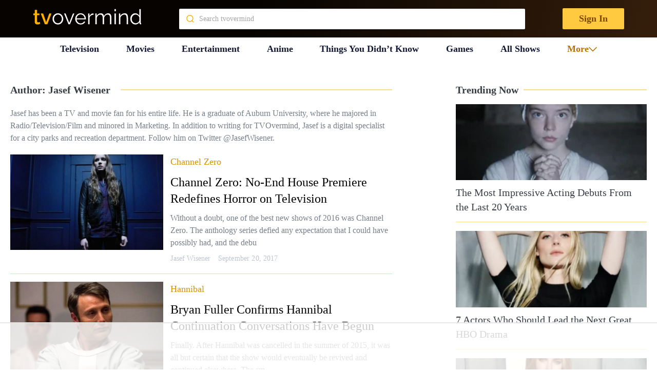

--- FILE ---
content_type: text/html
request_url: https://api.intentiq.com/profiles_engine/ProfilesEngineServlet?at=39&mi=10&dpi=936734067&pt=17&dpn=1&iiqidtype=2&iiqpcid=251ece44-d4ad-4a92-986e-f4d18161c0c7&iiqpciddate=1768674101432&pcid=9cb21307-8b82-4312-aadb-36e6f1805bfb&idtype=3&gdpr=0&japs=false&jaesc=0&jafc=0&jaensc=0&jsver=0.33&testGroup=A&source=pbjs&ABTestingConfigurationSource=group&abtg=A&vrref=https%3A%2F%2Ftvovermind.com%2Fauthor%2Fjwisener%2Fpage%2F2%2F
body_size: 55
content:
{"abPercentage":97,"adt":1,"ct":2,"isOptedOut":false,"data":{"eids":[]},"dbsaved":"false","ls":true,"cttl":86400000,"abTestUuid":"g_1540559e-ccc0-4000-9528-84a685bc444f","tc":9,"sid":1980738901}

--- FILE ---
content_type: text/html; charset=utf-8
request_url: https://www.google.com/recaptcha/api2/aframe
body_size: 269
content:
<!DOCTYPE HTML><html><head><meta http-equiv="content-type" content="text/html; charset=UTF-8"></head><body><script nonce="S_Xc-xv91KGPKNZUNNoKGg">/** Anti-fraud and anti-abuse applications only. See google.com/recaptcha */ try{var clients={'sodar':'https://pagead2.googlesyndication.com/pagead/sodar?'};window.addEventListener("message",function(a){try{if(a.source===window.parent){var b=JSON.parse(a.data);var c=clients[b['id']];if(c){var d=document.createElement('img');d.src=c+b['params']+'&rc='+(localStorage.getItem("rc::a")?sessionStorage.getItem("rc::b"):"");window.document.body.appendChild(d);sessionStorage.setItem("rc::e",parseInt(sessionStorage.getItem("rc::e")||0)+1);localStorage.setItem("rc::h",'1768674108226');}}}catch(b){}});window.parent.postMessage("_grecaptcha_ready", "*");}catch(b){}</script></body></html>

--- FILE ---
content_type: text/plain
request_url: https://rtb.openx.net/openrtbb/prebidjs
body_size: -219
content:
{"id":"e66e8c7e-6877-4292-a1ba-772fe39d78fe","nbr":0}

--- FILE ---
content_type: text/plain
request_url: https://rtb.openx.net/openrtbb/prebidjs
body_size: -83
content:
{"id":"4c815ddd-b7eb-459b-893b-68ebf2bdc302","nbr":0}

--- FILE ---
content_type: text/plain
request_url: https://rtb.openx.net/openrtbb/prebidjs
body_size: -219
content:
{"id":"99c91302-7051-449b-9bec-86496b3a6050","nbr":0}

--- FILE ---
content_type: text/plain; charset=utf-8
request_url: https://ads.adthrive.com/http-api/cv2
body_size: 13084
content:
{"om":["00xbjwwl","0101ee86-cd54-4add-bd58-eadba199a369","012nnesp","062404f4-9b19-4a8b-b96c-e607072f0693","06htwlxm","0929nj63","0RF6rOHsv7/kzncxnKJSjw==","0av741zl","0b0m8l4f","0c298picd1q","0cpicd1q","0fs6e2ri","0hly8ynw","0jdleylc","0n2987jwr7m","0n7jwr7m","0p298ycs8g7","0pycs8g7","0r6m6t7w","0sm4lr19","0ubeqno1","0y0basn0","0yr3r2xx","1","1011_302_56233468","1011_302_56233470","1011_302_56233474","1011_302_56233478","1011_302_56233481","1011_302_56233486","1011_302_56233491","1011_302_56233493","1011_302_56233497","1011_302_56233570","1011_302_56233573","1011_302_56233638","1011_302_56233696","1011_302_56241522","1011_302_56241528","1011_302_56273321","1011_302_56273331","1011_302_56273333","1011_302_56273336","1011_302_56273337","1011_302_56273338","1028_8728253","10310289136970_462615644","10310289136970_593674671","10310289136970_674713065","10310289136970_674713463","10310289136970_674713956","10339421-5836009-0","10339426-5836008-0","10385900","10877374","110_576777115309199355","110_579199547309811353","110_583652883178231326","11142692","11212184","11421740","11509227","11519008","11526016","11633448","11641870","1185:1610326728","11896988","11999803","12010080","12010084","12010088","12123650","12142259","12151247","12219563","12219632","12219633","12219634","12441760","124843_8","124844_19","124848_7","124853_7","12491686","12837806","12850755","12850756","13mvd7kb","1453468","1606221","1610326728","1611092","16x7UEIxQu8","17_23391176","17_23391179","17_23391182","17_23391194","17_23391296","17_23391302","17_23391314","17_23487680","17_23487686","17_23487692","17_23487695","17_24104645","17_24104657","17_24104666","17_24104675","17_24104684","17_24104687","17_24104693","17_24104696","17_24104708","17_24632123","17_24632125","17_24683311","17_24683312","17_24683315","17_24683322","17_24696311","17_24696313","17_24696316","17_24696317","17_24696320","17_24696328","17_24696332","17_24696337","17_24696340","17_24696345","17_24766943","17_24766946","17_24766949","17_24766951","17_24766952","17_24766962","17_24766963","17_24766964","17_24766968","17_24766970","17_24766988","17_24767207","17_24767209","17_24767214","17_24767215","17_24767217","17_24767222","17_24767233","17_24767234","17_24767239","17_24767241","17_24767242","17_24767245","17_24767248","17_24767251","17_24767534","17_24767538","17_24767577","17k5v2f6","1854385921604834","1891/84814","19298r1igh7","197dwrq3","19r1igh7","1IWwPyLfI28","1d298ytt0do","1dwefsfs","1dytt0do","1h7yhpl7","1kpjxj5u","1m7ow47i","1vbx0kpk","1zp8pjcw","1zuc5d3f","1zx7wzcw","202430_200_EAAYACog7t9UKc5iyzOXBU.xMcbVRrAuHeIU5IyS9qdlP9IeJGUyBMfW1N0_","202430_200_EAAYACogIm3jX30jHExW.LZiMVanc.j-uV7dHZ7rh4K3PRdSnOAyBBuRK60_","202430_200_EAAYACogfp82etiOdza92P7KkqCzDPazG1s0NmTQfyLljZ.q7ScyBDr2wK8_","202d4qe7","20421090_200_EAAYACogwcoW5vogT5vLuix.rAmo0E1Jidv8mIzVeNWxHoVoBLEyBJLAmwE_","20421090_200_EAAYACogyy0RzHbkTBh30TNsrxZR28Ohi-3ey2rLnbQlrDDSVmQyBCEE070_","206_262594","206_549410","2132:44283562","2132:44765434","2132:45327624","2132:45495925","2132:45562714","2132:45596424","2132:45904810","2132:45968072","2132:45970184","2132:45999649","2132:46039087","2132:46039894","2132:46039900","2149:12123650","2149:12147059","2149:12151096","2179:585139266317201118","2179:587183202622605216","2179:588366512778827143","2179:588463996220411211","2179:589289985696794383","2179:589318202881681006","2179:591283456202345442","2249:512188092","2249:553779915","2249:553781220","2249:581439030","2249:610230024","2249:650628025","2249:650628523","2249:691925891","2249:700860944","2249:793130428202","2249:793130428214","226226131","226226132","2307:0av741zl","2307:0b0m8l4f","2307:0is68vil","2307:0pycs8g7","2307:0y0basn0","2307:19r1igh7","2307:1h7yhpl7","2307:1zuc5d3f","2307:28u7c6ez","2307:2xe5185b","2307:3mzmxshy","2307:3o9hdib5","2307:43igrvcm","2307:4qxmmgd2","2307:4sq1av6h","2307:4yevyu88","2307:53eajszx","2307:5loeumqb","2307:64x7dtvi","2307:6l5qanx0","2307:6mrds7pc","2307:74scwdnj","2307:794di3me","2307:8fdfc014","2307:8orkh93v","2307:8pksr1ui","2307:8ptlop6y","2307:9925w9vu","2307:9jse9oga","2307:9mspm15z","2307:9nex8xyd","2307:9r15vock","2307:a566o9hb","2307:b3sqze11","2307:be4hm1i2","2307:byle7ryp","2307:c1hsjx06","2307:cbg18jr6","2307:clpej29x","2307:cv2huqwc","2307:ekv63n6v","2307:fgrpby3o","2307:fmmrtnw7","2307:g749lgab","2307:g80wmwcu","2307:hx1ws29n","2307:jgsvxgob","2307:k10y9mz2","2307:kecbwzbd","2307:l4k37g7y","2307:lp37a2wq","2307:lz23iixx","2307:m00a5urx","2307:mfsmf6ch","2307:mh2a3cu2","2307:nucue7bj","2307:o4v8lu9d","2307:ocnesxs5","2307:ou7pk8ny","2307:ouycdkmq","2307:q9plh3qd","2307:qb8hi5il","2307:r8cq6l7a","2307:rifj41it","2307:rnvjtx7r","2307:runvvh7o","2307:s4s41bit","2307:sk4ge5lf","2307:t3gzv5qs","2307:tdz93y2s","2307:tty470r7","2307:u5zlepic","2307:u7p1kjgp","2307:urut9okb","2307:v2iumrdh","2307:v6l7vz2r","2307:vsotnu64","2307:w15c67ad","2307:wwo5qowu","2307:xc88kxs9","2307:ya949d2z","2307:z58lye3x","2307:z8hcebyi","2307:zjn6yvkc","2319_66419_12499658","23266973","23422064","2409_15064_70_85445183","2409_15064_70_85445193","2409_15064_70_85808977","2409_15064_70_85808987","2409_15064_70_85808988","2409_15064_70_85809016","2409_15064_70_85809022","2409_15064_70_85809046","2409_15064_70_85809050","2409_15064_70_85809052","2409_15064_70_86128400","2409_15064_70_86470564","2409_15064_70_86470571","2409_25495_176_CR52092918","2409_25495_176_CR52092919","2409_25495_176_CR52092920","2409_25495_176_CR52092921","2409_25495_176_CR52092922","2409_25495_176_CR52092923","2409_25495_176_CR52150651","2409_25495_176_CR52175340","2409_25495_176_CR52178314","2409_25495_176_CR52178315","2409_25495_176_CR52178316","242697002","24598434","246638579","24694809","24694813","25048202","25048615","25048620","25_0l51bbpm","25_13mvd7kb","25_4tgls8cg","25_4zai8e8t","25_52qaclee","25_53v6aquw","25_87z6cimm","25_8b5u826e","25_a1rkyh5o","25_cfnass1q","25_ctfvpw6w","25_dwjp56fe","25_fjzzyur4","25_hueqprai","25_lui7w03k","25_m2n177jy","25_oiltskn6","25_op9gtamy","25_oz31jrd0","25_pz8lwofu","25_sgaw7i5o","25_sqmqxvaf","25_t34l2d9w","25_ti0s3bz3","25_utberk8n","25_v6qt489s","25_x716iscu","25_xz6af56d","25_yi6qlg3p","25_ztlksnbe","25_zwzjgvpw","26210676","262592","26298r0zyqh","2636_103472_T26263625","2662_199916_8153731","2662_199916_8153732","2662_199916_8153741","2662_199916_T26221136","2662_200562_8166422","2662_200562_8166427","2662_200562_8168520","2662_200562_8168537","2662_200562_8172720","2662_200562_8172724","2662_200562_8172741","2662_200562_8182931","2662_200562_8182933","2662_255125_8179376","2662_255125_T26309109","2709nr6f","2711_15051_12151096","2711_64_11999803","2711_64_12151096","2711_64_12151247","2711_67904_11560071","2715_9888_262592","2715_9888_551337","27161459","2760:176_CR52178316","2782251d-4cea-4a08-bb67-264b629be9e9","27s3hbtl","28925636","28929686","28933536","28u7c6ez","29402249","29414696","29414711","29414845","29456320","2974:8166427","2974:8168473","2974:8168475","2974:8168476","2974:8168483","2974:8168520","2974:8168538","2974:8168539","2974:8168581","2974:8172728","2974:8172731","2974:8172738","2974:8172741","2_206_554459","2_206_554470","2e19bf1d-a94d-4d61-baa2-2bdc726eadef","2jjp1phz","2kbya8ki","2qv6c9u3","2u65qoye","2v4qwpp9","2xe5185b","30583864","30583865","306_23391296","306_24598434","306_24683317","306_24694813","306_24696343","306_24767234","306_24767241","306_24767248","308_125203_14","308_125204_11","31809564","31qdo7ks","32735354","32975686","32j56hnc","33156907","3326b97d-d2fb-4776-a9aa-4d735e797b75","3335_25247_700109389","3335_25247_700109391","33419345","33419362","33603859","33604490","33605403","33605687","33608492","33608958","33627470","34182009","34216164","34534170","3490:CR52092920","3490:CR52175339","3490:CR52175340","3490:CR52178314","3490:CR52178316","3490:CR52212686","3490:CR52212688","351r9ynu","3646_185414_8687255","3646_185414_8687257","3658_1375049_ocnesxs5","3658_146716_T25669044","3658_15032_5loeumqb","3658_15078_u5zlepic","3658_15368_ou7pk8ny","3658_153983_v2iumrdh","3658_155735_0pycs8g7","3658_15761_T26365763","3658_175625_be4hm1i2","3658_211122_0hly8ynw","3658_211122_rmenh8cz","3658_211194_sl8m2i0l","3658_23278_T26124371","3658_519209_lz23iixx","3658_603555_bj4kmsd6","3658_87799_3mzmxshy","3658_90931_T23259636","36_46_11063302","36_46_11707926","36_46_11881007","36_46_11999803","3702_139777_24765458","3702_139777_24765461","3702_139777_24765466","3702_139777_24765477","3702_139777_24765484","3702_139777_24765488","3702_139777_24765494","3702_139777_24765500","3702_139777_24765534","3702_139777_24765548","3745kao5","381513943572","3822:23149016","382795d8-1934-407e-95c4-35e6e78517a6","38557829","38557850","38662013","39303318","39350186","39364467","39368822","396356626","39999952","3LMBEkP-wis","3a19xks2","3eygb4a4","3i90e99q","3k7yez81","3mzmxshy","3o6augn1","3o9hdib5","3v2n6fcp","3ws6ppdq","3x0i061s","4083IP31KS13kodabuilt_7af99","409_189398","409_192547","409_192565","409_216326","409_216362","409_216364","409_216366","409_216384","409_216386","409_216394","409_216396","409_216398","409_216402","409_216404","409_216406","409_216407","409_216408","409_216416","409_220169","409_220334","409_220336","409_220344","409_220349","409_220364","409_220369","409_223588","409_223589","409_223599","409_223604","409_225978","409_225982","409_225983","409_225987","409_225988","409_225990","409_225992","409_226312","409_226314","409_226315","409_226321","409_226322","409_226324","409_226326","409_226332","409_226334","409_226335","409_226336","409_226342","409_226344","409_226346","409_226351","409_226352","409_226354","409_226361","409_226364","409_226376","409_227223","409_227224","409_227235","409_228054","409_228055","409_228065","409_228110","409_228115","409_228358","409_228362","409_228370","409_228371","409_228378","409_228385","409_230721","409_230727","409_230728","409_230738","415631156","42231871","42569692","43130058","43163411","43919974","43919984","43919985","439246469228","43a7ptxe","44023623","44283562","44629254","45327624","458901553568","45977549","45999649","45astvre","4642109_46_12123650","46_12142259","47700648","47839462","481703827","48445657","485027845327","48579735","48594493","48629971","48739100","48877306","49039749","49064328","49064353","49065887","49190409","492063","4941614","4941618","4947806","4972638","4972640","49869015","49874600","4aqwokyz","4b80jog8","4dzk5e51","4fk9nxse","4qks9viz","4qxmmgd2","4tgls8cg","4yevyu88","4zai8e8t","50479792","50525751","50594975","5126500501","51372397","514819301","516_70_86861995","516_70_86861999","521168","521_425_203499","521_425_203500","521_425_203501","521_425_203504","521_425_203505","521_425_203506","521_425_203507","521_425_203508","521_425_203509","521_425_203511","521_425_203513","521_425_203514","521_425_203515","521_425_203516","521_425_203517","521_425_203518","521_425_203524","521_425_203525","521_425_203526","521_425_203529","521_425_203534","521_425_203535","521_425_203536","521_425_203540","521_425_203542","521_425_203543","521_425_203608","521_425_203611","521_425_203614","521_425_203615","521_425_203616","521_425_203617","521_425_203621","521_425_203623","521_425_203632","521_425_203633","521_425_203634","521_425_203635","521_425_203636","521_425_203639","521_425_203657","521_425_203658","521_425_203659","521_425_203660","521_425_203663","521_425_203674","521_425_203675","521_425_203677","521_425_203678","521_425_203681","521_425_203683","521_425_203686","521_425_203687","521_425_203689","521_425_203692","521_425_203693","521_425_203694","521_425_203695","521_425_203696","521_425_203699","521_425_203700","521_425_203701","521_425_203702","521_425_203704","521_425_203705","521_425_203706","521_425_203708","521_425_203711","521_425_203712","521_425_203713","521_425_203714","521_425_203715","521_425_203717","521_425_203718","521_425_203720","521_425_203721","521_425_203728","521_425_203729","521_425_203730","521_425_203731","521_425_203732","521_425_203733","521_425_203735","521_425_203736","521_425_203741","521_425_203742","521_425_203743","521_425_203744","521_425_203745","521_425_203863","521_425_203865","521_425_203867","521_425_203868","521_425_203870","521_425_203871","521_425_203874","521_425_203877","521_425_203878","521_425_203880","521_425_203882","521_425_203884","521_425_203885","521_425_203887","521_425_203889","521_425_203890","521_425_203892","521_425_203893","521_425_203894","521_425_203897","521_425_203898","521_425_203900","521_425_203901","521_425_203905","521_425_203906","521_425_203907","521_425_203908","521_425_203909","521_425_203911","521_425_203912","521_425_203913","521_425_203916","521_425_203917","521_425_203918","521_425_203921","521_425_203924","521_425_203928","521_425_203929","521_425_203932","521_425_203933","521_425_203934","521_425_203936","521_425_203937","521_425_203938","521_425_203939","521_425_203940","521_425_203943","521_425_203945","521_425_203946","521_425_203947","521_425_203948","521_425_203950","521_425_203952","521_425_203956","521_425_203959","521_425_203961","521_425_203963","521_425_203965","521_425_203969","521_425_203970","521_425_203972","521_425_203973","521_425_203975","521_425_203976","521_425_203977","521_425_203978","521_425_203981","521_425_203982","5316_139700_0156cb47-e633-4761-a0c6-0a21f4e0cf6d","5316_139700_09c5e2a6-47a5-417d-bb3b-2b2fb7fccd1e","5316_139700_1121c75a-dac6-4150-8561-b86e4c4db795","5316_139700_1675b5c3-9cf4-4e21-bb81-41e0f19608c2","5316_139700_16d52f38-95b7-429d-a887-fab1209423bb","5316_139700_1b47b5c1-7f9c-455a-88d6-01d89de171aa","5316_139700_21be1e8e-afd9-448a-b27e-bafba92b49b3","5316_139700_25804250-d0ee-4994-aba5-12c4113cd644","5316_139700_3749b161-0a9b-47af-b0e5-a875e6e08569","5316_139700_3b31fc8f-6011-4562-b25a-174042fce4a5","5316_139700_4589264e-39c7-4b8f-ba35-5bd3dd2b4e3a","5316_139700_4d1cd346-a76c-4afb-b622-5399a9f93e76","5316_139700_5101955d-c12a-4555-89c2-be2d86835007","5316_139700_54e609c2-e8cb-4af7-b2bc-73d51e96bd46","5316_139700_5546ab88-a7c9-405b-87de-64d5abc08339","5316_139700_5be498a5-7cd7-4663-a645-375644e33f4f","5316_139700_605bf0fc-ade6-429c-b255-6b0f933df765","5316_139700_63c5fb7e-c3fd-435f-bb64-7deef02c3d50","5316_139700_685f4df0-bcec-4811-8d09-c71b4dff2f32","5316_139700_6aefc6d3-264a-439b-b013-75aa5c48e883","5316_139700_6c959581-703e-4900-a4be-657acf4c3182","5316_139700_709d6e02-fb43-40a3-8dee-a3bf34a71e58","5316_139700_70a96d16-dcff-4424-8552-7b604766cb80","5316_139700_72add4e5-77ac-450e-a737-601ca216e99a","5316_139700_76cc1210-8fb0-4395-b272-aa369e25ed01","5316_139700_7ffcb809-64ae-49c7-8224-e96d7c029938","5316_139700_83b9cb16-076b-42cd-98a9-7120f6f3e94b","5316_139700_86ba33fe-6ccb-43c3-a706-7d59181d021c","5316_139700_87802704-bd5f-4076-a40b-71f359b6d7bf","5316_139700_8f247a38-d651-4925-9883-c24f9c9285c0","5316_139700_901e10f3-7f48-4f9c-8022-3c82e837e5ae","5316_139700_90aab27a-4370-4a9f-a14a-99d421f43bcf","5316_139700_978023aa-d852-4627-8f12-684a08992060","5316_139700_98aaaf38-0515-4dc5-96b1-86ba44605809","5316_139700_9a3bafb0-c9ab-45f3-b86c-760a494d70d0","5316_139700_a2c1dfd3-ca6d-4722-a68e-4932bfeb21a9","5316_139700_a9f4da76-1a6b-41a6-af56-a1aff4fa8399","5316_139700_ae41c18c-a00c-4440-80fa-2038ea8b78cb","5316_139700_af6bd248-efcd-483e-b6e6-148c4b7b9c8a","5316_139700_b33269ee-304a-4e23-b63f-f400d40bbe3c","5316_139700_b801ca60-9d5a-4262-8563-b7f8aef0484d","5316_139700_bd0b86af-29f5-418b-9bb4-3aa99ec783bd","5316_139700_bfa332f1-8275-48ab-9ef5-92af780be670","5316_139700_c5fa253d-13aa-4211-bee0-405c979d2915","5316_139700_cbda64c5-11d0-46f9-8941-2ca24d2911d8","5316_139700_cebab8a3-849f-4c71-9204-2195b7691600","5316_139700_d1a8183a-ff72-4a02-b603-603a608ad8c4","5316_139700_d1c1eb88-602b-4215-8262-8c798c294115","5316_139700_de0a26f2-c9e8-45e5-9ac3-efb5f9064703","5316_139700_e3299175-652d-4539-b65f-7e468b378aea","5316_139700_e3bec6f0-d5db-47c8-9c47-71e32e0abd19","5316_139700_e57da5d6-bc41-40d9-9688-87a11ae6ec85","5316_139700_e819ddf5-bee1-40e6-8ba9-a6bd57650000","5316_139700_ea9f090c-d3b5-4653-b707-4bc696c373bc","5316_139700_ed348a34-02ad-403e-b9e0-10d36c592a09","5316_139700_f25505d6-4485-417c-9d44-52bb05004df5","5316_139700_f3c12291-f8d3-4d25-943d-01e8c782c5d7","5316_139700_f7be6964-9ad4-40ba-a38a-55794e229d11","5316_139700_f8bf79aa-cdd1-4a88-ba89-cc9c12ddc76b","53v6aquw","54539649","549423","5510:cymho2zs","5510:kecbwzbd","5510:ouycdkmq","5510:quk7w53j","55116643","55167461","55221385","5532:553781220","553781220","553782314","553804","554440","554443","554460","554470","5563_66529_OADD2.1316115555006019_1AQHLLNGQBND5SG","5563_66529_OADD2.1327110671252253_1GA0WX2XBLZBQQE","5563_66529_OADD2.1329309694466319_1YC2CW4EVNKXCZA","5563_66529_OADD2.7284328140867_1QMTXCF8RUAKUSV9ZP","5563_66529_OADD2.7284328163393_196P936VYRAEYC7IJY","5563_66529_OADD2.7353135343869_1G0D9YQUG9JX02VYLG","5563_66529_OADD2.7353140498605_1QN29R6NFKVYSO2CBH","5563_66529_OAIP.1a822c5c9d55f8c9ff283b44f36f01c3","5563_66529_OAIP.4d6d464aff0c47f3610f6841bcebd7f0","5563_66529_OAIP.d03f9785127812e0d8d7c2ef72e44c47","5563_66529_OAIP.dac0f5601c2f645e695649dab551ee11","5563_66529_OAIP.df754434beb9f7e2c808ec46ebb344a6","5563_66529_OAIP.e577cb7e1e095536c88e98842156467a","55763523","557_409_216362","557_409_216366","557_409_216394","557_409_216396","557_409_216596","557_409_216606","557_409_220139","557_409_220141","557_409_220149","557_409_220151","557_409_220159","557_409_220163","557_409_220332","557_409_220336","557_409_220338","557_409_220343","557_409_220344","557_409_220353","557_409_220354","557_409_220364","557_409_223589","557_409_223599","557_409_225988","557_409_225992","557_409_226312","557_409_226316","557_409_228054","557_409_228055","557_409_228059","557_409_228064","557_409_228065","557_409_228087","557_409_228105","557_409_228113","557_409_228115","557_409_228348","557_409_228349","557_409_228351","557_409_228354","557_409_228362","557_409_228363","557_409_230737","557_409_235268","55826909","558_93_13mvd7kb","558_93_1zp8pjcw","558_93_5dd5limo","558_93_cv2huqwc","558_93_m2n177jy","558_93_op9gtamy","558_93_oz31jrd0","558_93_pz8lwofu","558_93_qqvgscdx","558_93_ztlksnbe","558_93_zwzjgvpw","55965333","560_74_18268058","560_74_18268075","560_74_18268080","560_74_18298350","5626536529","56341213","56635908","56635945","56635955","566561477","5670:8168539","5670:8172741","5700:553781220","576777115309199355","578615025314789130","579121053608376283","5826500857","5826547751","583652883178231326","585139266317201118","587183202622605216","588366512778827143","589816802064845976","593674671","59654135","59751535","59751572","59780461","59816685","59817831","59818357","59873208","59873214","59873222","59873223","59873227","59873230","5a61ba3f-54d5-4dac-9597-cdb35ec510c6","5dd5limo","5ia3jbdy","5iujftaz","5loeumqb","5mh8a4a2","5pfubxef","5sfc9ja1","5xj5jpgy","600618969","60146222","60146355","60146407","60168597","60248014","60248067","60248617","6026574625","60360546","60398502","60398509","60398729","60825627","60860686","609577512","60f5a06w","61085224","61102880","61210719","61213159","61524915","616794222","61823051","61823068","618576351","618653722","618876699","618980679","61900466","619089559","61916211","61916223","61916225","61916229","61932920","61932925","61932933","61932957","62019442","62019681","62187798","62194585","6226505231","6226505239","6250_66552_1078081054","6250_66552_1089285614","6250_66552_T26310990","627225143","627227759","627290883","627301267","627309156","627309159","627506494","627506665","628013474","628015148","628086965","628153053","628222860","628223277","628360579","628360582","628444259","628444262","628444349","628444433","628444439","628456310","628456382","628456391","628456403","628622163","628622166","628622169","628622172","628622175","628622178","628622241","628622244","628622247","628622250","628683371","628687043","628687157","628687460","628687463","628789927","628803013","628841673","628990952","629007394","629009180","629167998","629168001","629168010","629168565","629171196","629171202","629255550","629350437","62946743","62946748","629488423","629525205","62978299","62978305","62980383","62980385","62981075","629817930","62981822","62987257","629984747","630137823","6365_61796_685193681499","6365_61796_729220897126","6365_61796_741410637246","6365_61796_742174851279","6365_61796_782891999463","6365_61796_784844652399","6365_61796_784880263591","6365_61796_784880274628","6365_61796_784880275132","6365_61796_784880275657","6365_61796_784971491009","6365_61796_785326944429","6365_61796_785326944621","6365_61796_785326944648","6365_61796_785452880867","6365_61796_785452881089","6365_61796_785452881104","6365_61796_785452909130","6365_61796_790611521966","6365_61796_790703534099","648104664","648110722","64d8otw5","64x7dtvi","651637446","651637459","651637461","651637462","6547_67916_26ggjg1Om01T1xX8cFNu","6547_67916_2RFQVjE8gBREGNxdsYzn","6547_67916_4o53P5YuNi9xBrhVgfw3","6547_67916_57GwwabjszeYXUq9E7mW","6547_67916_MpTlQzByGGwfUx2jOsh4","6547_67916_NxR2mZSVYE3tJeLitmCq","6547_67916_R18vWm5o4EfVpShnponL","6547_67916_S5ULKZlb9k6uizoQCvVL","6547_67916_TXDgpZG5lWqBVUmo3Uet","6547_67916_YhPQ8Z8XRsLILcz6YAzY","6547_67916_b60gZY8ivAf3goHHzheL","6547_67916_fR8rdQp8geqV1ZiLKUbH","6547_67916_g7G3SEgoiN9jOd4sWPmW","6547_67916_npl30Ke3C0EWdDI8KTTI","6547_67916_tLDXDOBHSbaGDU7D5Uuy","6547_67916_yHvuDzlE7PGa04LIdmgG","6547_67916_yZ0PXUeyqNlHw92bqUAV","659216891404","664050097","668017682","66_a0hvs48fd8hkhygge3w7","66_gf2llt3i7v092sehv7vn","673375558002","678439562","679568322","680_99480_685190485","680_99480_685190639","680_99480_685190804","680_99480_695879875","680_99480_700109377","680_99480_700109379","680_99480_700109383","680_99480_700109389","680_99480_700109391","680_99480_700109393","680_99480_700109399","683738007","683738706","684137347","684141613","684492634","684493019","687540987","687541009","688070999","688078501","68rseg59","690_99485_1610326728","694906156","694912939","695233031","695596082","695596123","695879867","695879875","695879889","695879895","695879898","695879922","695879935","696314600","696332890","696496011","696496012","697189859","697189861","697189863","697189873","697189874","697189882","697189883","697189885","697189924","697189927","697189960","697189965","697189974","697189982","697189989","697189994","697189999","697190001","697190006","697190012","697190014","697190055","697190091","697525780","697525781","697525791","697525795","697525805","697525808","697525824","697525832","697876985","697876986","697876988","697876994","697876997","697876998","697876999","697877001","698637276","698637285","698637290","699012039","699122090","699183155","699812344","699812857","699824707","6bfbb9is","6l5qanx0","6lmy2lg0","6mrds7pc","6p9v1joo","6rbncy53","6u4glzf8","6yyccobr","700109383","700109389","700109391","700109399","701276081","701278089","702397981","702423494","702759703","702838415","708815744815","70_74987692","70_80432697","70_82133853","70_82133854","70_82133859","70_83443036","70_83443042","70_83443056","70_83447657","70_85444939","70_85472801","70_85472830","70_85472858","70_85472861","70_85473587","70_85943183","70_85943187","70_85943190","70_85943196","70_85943197","70_85943199","70_85954266","70_86128402","70_86470664","70_86470694","70_86735969","70_86735972","71_rkhxzybttzabikq9srjpxg","720906082265","721118707818","721160589987","721160590011","725307849769","725490089422","730968359752","7354_229128_86128400","74243_74_18268075","74243_74_18268077","742483168961","74987676","74scwdnj","771778024790","778239775123","77gj3an4","786021178992","787024894510","78827816","79096172","79096173","79507231","79507240","7969_149355_44283562","7969_149355_45327624","7969_149355_45519097","7969_149355_45999649","7969_149355_45999652","7c298meqmw8","7cmeqmw8","7jvs1wj8","7o4w91vc","7qIE6HPltrY","7qevw67b","7xb3th35","80070418","80072814","80072816","80072818","80072819","80072821","80072827","80072847","80ec5mhd","8125769","8152859","8152878","8152879","8153721","8153722","8153723","8153725","8153731","8153732","8153737","8153741","8153743","8153749","8154362","8154363","8154365","8154366","8154367","8168519","8168539","8172720","8172732","8172737","8182921","8182933","82133854","82133858","82133859","82286818","82286850","8341_230731_579593739337040696","8341_230731_587183202622605216","8341_230731_588366512778827143","8341_230731_588837179414603875","8341_230731_588969843258627169","8341_230731_589289985696794383","8341_230731_589318202881681006","8341_230731_589451478355172056","8341_230731_590157627360862445","8341_230731_591283456202345442","8341_230731_594033992319641821","83443036","83443804","83443809","83443827","83446575","83447248","84578111","84578122","84578143","84578144","85444904","85444912","85445179","85445183","85445193","85472786","85473592","85808987","85808994","85809006","85809016","85809022","85809046","85809050","85809052","85943190","85943194","85943196","85943197","85943199","85954259","85954266","85x2bab9","86109608","86470621","86470664","86470702","86509222","86509226","86509229","86842403","86861995","87e39aea-f521-429f-a8b2-76fea661421e","8968064","8ax1f5n9","8b5u826e","8fdfc014","8h0jrkwl","8orkh93v","8w4klwi4","8y2y355b","9057/0328842c8f1d017570ede5c97267f40d","9057/0da634e56b4dee1eb149a27fcef83898","9057/211d1f0fa71d1a58cabee51f2180e38f","90_11928168","90_11928173","90_11928174","90_11928175","90_12219634","90_12491645","90_12491656","90_12491686","90_12552078","90_12837805","90_12837806","91950566","91950606","91950640","91950669","93_12uvhzam","93_cymho2zs","94e226ea-727f-48ab-86ef-eeaa2b77f86d","97_8152859","97_8152879","97_8152883","97_8152885","97fzsz2a","98xzy0ek","9925w9vu","9c298v2cppz","9fe61243-4683-40c7-bc66-c1d13acd8836","9g0s2gns","9i298wofk47","9j298se9oga","9jse9oga","9krcxphu","9l06fx6u","9m298p86plv","9mspm15z","9nex8xyd","9r15vock","9r29815vock","9rqgwgyb","9rvsrrn1","9s4tjemt","9t6gmxuz","9vtd24w4","9wmwe528","Dt9tkFgPbK0","HFN_IsGowZU","HLM6WoLCR_8","M2E0EqQEzu0","YlnVIl2d84o","ZdoHheqjRjCfrCOIxfejkQ","a0cbc02f-08ac-40ea-b6ec-eff48fb4f243","a0oxacu8","a1298rkyh5o","a2uqytjp","a355d73d-2585-464f-8a2a-0e3f8d678f17","a4nw4c6t","a566o9hb","a9gy0zdv","aad9246b-764b-448b-aa03-39acedb84b5e","ab0e3324-fbf9-4b2b-825d-066dfd19c646","abhu2o6t","ah70hdon","ai51bqq6","akt5hkea","axw5pt53","b/ZHs3rLdvwDBq+46Ruzsw==","b2298zbmeym","b3sqze11","b90cwbcd","b99wkm10","ba2981258rp","be2984hm1i2","be4hm1i2","bfcopl4k","bj2984kmsd6","bj4kmsd6","bmp4lbzm","bn278v80","bumlrz1t","byle7ryp","bzh08qq8","c1hsjx06","c22985t9p0u","c25t9p0u","c2d7ypnt","c3dhicuk","c6a151cb-ed0e-4b21-b3b1-f21d738dae75","c75hp4ji","c7i6r1q4","c9bffc59-83ee-4206-a9d9-74a23f708f2b","cbg18jr6","cd40m5wq","cea255d1-c150-4494-ade0-faa0cf263bd6","cf6e29d1-1f09-4396-bb47-a2d6f5273bb9","cjdrzael","clpej29x","cr-19teyq8luatj","cr-1fghe68cuatj","cr-1oplzoysu9vd","cr-1oplzoysuatj","cr-1oplzoysubwe","cr-1oplzoysubxe","cr-5dqze5bjubwe","cr-6ovjht2eu9vd","cr-6ovjht2euatj","cr-6ovjht2eubwe","cr-6ovjht2eubxe","cr-72occ8olubwe","cr-72occ8olubxe","cr-7l3qmbhuuatj","cr-96xuyi0pu8rm","cr-96xuyi4vu8rm","cr-97pzzgzrubqk","cr-97vv1l3vubqk","cr-97vwyg0tubqk","cr-97y25lzsubqk","cr-97yv4e6rubxf","cr-98qx3d4yubqk","cr-98qyxf3wubqk","cr-98ru5i5rubxf","cr-98ru5j2subxf","cr-98ru5j2tu8rm","cr-98ru5j2tu9xg","cr-98ru5j2tubxf","cr-98t25j4xu8rm","cr-98t2xj7vu8rm","cr-99bo9kj0uatj","cr-9hxzbqc08jrgv2","cr-Bitc7n_p9iw__vat__49i_k_6v6_h_jce2vj5h_G0l9Rdjrj","cr-Bitc7n_p9iw__vat__49i_k_6v6_h_jce2vj5h_PxWzTvgmq","cr-Bitc7n_p9iw__vat__49i_k_6v6_h_jce2vj5h_Sky0Cdjrj","cr-a9s2xe8tubwj","cr-a9s2xf8vubwj","cr-a9s2xfzvubwj","cr-aaqt0j2subwj","cr-aaqt0j4wubwj","cr-aaqt0j7wubwj","cr-aaqt0j8pubwj","cr-aaqt0k0wubwj","cr-aaqt0k1pubwj","cr-aaqt0k1vubwj","cr-aav1zg0qubwj","cr-aav1zg0uubwj","cr-aav1zg0wubwj","cr-aav1zg1rubwj","cr-aav22g0qubwj","cr-aav22g0subwj","cr-aav22g0wubwj","cr-aav22g2rubwj","cr-aav22g2wubwj","cr-aav22g2xubwj","cr-aav22g3qubwj","cr-aavwye0vubwj","cr-aavwye1pubwj","cr-aavwye1subwj","cr-aavwye1uubwj","cr-aawz2m3rubwj","cr-aawz2m3vubwj","cr-aawz2m4qubwj","cr-aawz2m4uubwj","cr-aawz2m4vubwj","cr-aawz2m4wubwj","cr-aawz2m4yubwj","cr-aawz2m5xubwj","cr-aawz2m7tubwj","cr-aawz2m7uubwj","cr-aawz3f0pubwj","cr-aawz3f0uubwj","cr-aawz3f0wubwj","cr-aawz3f1rubwj","cr-aawz3f1yubwj","cr-aawz3f2subwj","cr-aawz3f2tubwj","cr-aawz3f2yubwj","cr-aawz3f3qubwj","cr-aawz3f3tubwj","cr-aawz3f3uubwj","cr-aawz3f3xubwj","cr-aawz3f3yubwj","cr-aawz3f4qubwj","cr-aawz3f4uubwj","cr-aawz3f4wubwj","cr-aawz3fzwubwj","cr-aawz3i2xubwj","cr-aawz3i6wubwj","cr-aepqm9vquatj","cr-bx3yqad3u9vd","cr-bx3yqad3ubxe","cr-c5zb4r7iu9vd","cr-c5zb4r7iuatj","cr-edt0xg8uz7tmu","cr-ej81irimubxe","cr-f6puwm2w27tf1","cr-f6puwm2yu7tf1","cr-fb6jdj9uubwe","cr-g7wv3g0qvft","cr-g7xv5h7qvft","cr-g7xv5i0qvft","cr-g7xv5j0qvft","cr-gaqt1_k4quarexzqntt","cr-gaqt1_k4quareyzqntt","cr-ghun4f53u9vd","cr-ghun4f53uatj","cr-ghun4f53ubwe","cr-h6q46o706lrgv2","cr-hxf9stx0uatj","cr-k1raq3v1u9vd","cr-kz4ol95lu9vd","cr-kz4ol95lubwe","cr-l28i1je3u9vd","cr-ljc7lfg0ubwe","cr-lz7wx0agubwe","cr-mjbpij7uubwe","cr-p03jl497u9vd","cr-p03jl497uatj","cr-p03jl497ubxe","cr-qfpbotspu9vd","cr-rb81fv90u9vd","cr-sk1vaer4u9vd","cr-sk1vaer4ubwe","cr-u8cu3kinuatj","cr-vu0tbhteubwe","cr-w5suf4cpuatj","cr-wm8psj6gu9vd","cr-wvy9pnlnu9vd","cr-wvy9pnlnubwe","cr-wvy9pnlnubxe","cr-x5xes1eju9vd","cr-x5xes1ejuatj","cr-xp501uvku9vd","cr-xu1ullzyuatj","cv2huqwc","cymho2zs","czt3qxxp","d0i4194l","d4298pqkecm","d4pqkecm","d4t9q1n1","d8ijy7f2","da298w00eve","daw00eve","dg2WmFvzosE","dpjydwun","dt298tupnse","dwjp56fe","e2c76his","e2qeeuc5","eb9vjo1r","edf9a54c-14fb-44d2-94f6-4f29ef455ed5","edspht56","eiqtrsdn","ek298ocpzhh","ekocpzhh","ekv63n6v","emhpbido","extremereach_creative_76559239","ey0u83c2","ey8vsnzk","f018bb54-5340-4102-8a1c-41c3c8b5211f","f3craufm","f85ra698","f9298zmsi7x","f9zmsi7x","face56ec-774e-48e1-8f55-e61c943dced9","fcn2zae1","fd2d119b30661fd5f504ea5495ccc00f_2","fdjuanhs","fdujxvyb","ffh2l3vn","fgrpby3o","fjp0ceax","fjzzyur4","fmbxvfw0","fmmrtnw7","ft79er7MHcU","fv85xz0v","fybdgtuw","g4298iapksj","g4iapksj","g6418f73","g749lgab","g88ob0qg","gb15fest","ghoftjpg","gnm8sidp","gsez3kpt","gyli6xth","hf9btnbz","hgrz3ggo","hi8yer5p","hniwwmo2","ho8u3j47","hr5uo0z9","hu8cf63l","hueqprai","hx1ws29n","hzonbdnu","hzqgol41","i2aglcoy","i729876wjt4","i776wjt4","i7sov9ry","i8q65k6g","i90isgt0","id2edyhf","ikl4zu8e","iqe06xzw","iuueobqd","j39smngx","j4r0agpc","j5j8jiab","j6rba5gh","jaj8k9ub","jd035jgw","jdmljx89","jgsvxgob","jr169syq","jsu57unw","jx298rvgonh","k159qvvl","k2gvmi4i","k37d20v0","k6mxdk4o","k7qp6joc","kc625orn","kecbwzbd","keclz3yy","kgfwtasx","kk5768bd","kniwm2we","knw9r6zj","ksrdc5dk","l4k37g7y","ljai1zni","lp37a2wq","lqik9cb3","ls74a5wb","lt4106cu","lui7w03k","lz23iixx","m00a5urx","m2n177jy","m4xt6ckm","m9tz4e6u","mh2a3cu2","min949in","mk19vci9","mn537fcq","mne39gsk","mtsc0nih","mud07se0","mvtp3dnv","mwdyi6u5","mwnvongn","mwwkdj9h","n06kpcfp","n2upfwmy","n3egwnq7","ndestypq","nfucnkws","nrlkfmof","nrs1hc5n","o2s05iig","o4jf439x","o5xj653n","o705c5j6","oc298zmkbuu","ocnesxs5","od1dzjxa","oe31iwxh","ofoon6ir","oi298ltskn6","op9gtamy","ot91zbhz","ou7pk8ny","ouycdkmq","ov298eppo2h","oz31jrd0","ozdii3rw","p7176b0m","p7298balln7","pefxr7k2","pf6t8s9t","pi2986u4hm4","pi6u4hm4","pilv78fi","piwneqqj","poc1p809","ppn03peq","ptb9camj","pvollulp","pvu20l8t","pz8lwofu","q0eDVM5+m0CR7ZqJ2kxA+A==","q1kdv2e7","q9plh3qd","qM1pWMu_Q2s","qb8hi5il","qffuo3l3","qhywzxbg","qqvgscdx","quk7w53j","qx169s69","qx298169s69","qxyinqse","r3298co354x","r35763xz","r3co354x","r5r8790r","ralux098","rh63nttv","ri85joo4","riaslz7g","rmenh8cz","rmrep4nh","rnvjtx7r","rp2988ds834","rrlikvt1","runvvh7o","rxj4b6nw","s4s41bit","s5fkxzb8","s6pbymn9","sagk476t","scpvMntwtuw","sfg1qb1x","sgaw7i5o","sgd7bqgu","sk4ge5lf","sl8m2i0l","sqmqxvaf","st298jmll2q","sttgj0wj","t2298dlmwva","t2dlmwva","t34l2d9w","t3gzv5qs","t3qhlocr","t4zab46q","t52988zjs8i","t5kb9pme","t7jqyl3m","t7yhgtgb","tchmlp1j","tdz93y2s","ti0s3bz3","tjhavble","tk209rcs","tqejxuf9","tsa21krj","tsf8xzNEHyI","tt298y470r7","tteuf1og","ty298a88pf0","tzfwpx0v","u5zlepic","u7p1kjgp","uda4zi8x","udke8iyu","uhebin5g","ul00di1p","urut9okb","usle8ijx","ut42112berk8n","utberk8n","uthwjnbu","v224plyd","v2iumrdh","v55v20rw","v6298jdn8gd","v6qt489s","ven7pu1c","vf0dq19q","vj7hzkpp","vsotnu64","vtri9xns","vtwgy72c","w15c67ad","w5et7cv9","w82ynfkl","wix9gxm5","wt0wmo2s","wu5qr81l","wwo5qowu","wxfnrapl","x21s451d","x420t9me","x716iscu","x9yz5t0i","xdaezn6y","xe298jccf8o","xi0pzcw8","xies7jcx","xnog6vk7","xtk4ndo3","xtxa8s2d","xwhet1qh","xxv36f9n","y141rtv6","y51tr986","ya949d2z","ybgpfta6","ygmhp6c6","yi6qlg3p","yl9likui","yq5t5meg","z58lye3x","z8hcebyi","zaiy3lqy","zfexqyi5","zi298bvsmsx","zibvsmsx","zonj6ubl","ztlksnbe","zvfjb0vm","zw6jpag6","zwzjgvpw","7979132","7979135"],"pmp":[],"adomains":["1md.org","a4g.com","about.bugmd.com","acelauncher.com","adameve.com","adelion.com","adp3.net","advenuedsp.com","aibidauction.com","aibidsrv.com","akusoli.com","allofmpls.org","arkeero.net","ato.mx","avazutracking.net","avid-ad-server.com","avid-adserver.com","avidadserver.com","aztracking.net","bc-sys.com","bcc-ads.com","bidderrtb.com","bidscube.com","bizzclick.com","bkserving.com","bksn.se","brightmountainads.com","bucksense.io","bugmd.com","ca.iqos.com","capitaloneshopping.com","cdn.dsptr.com","clarifion.com","clean.peebuster.com","cotosen.com","cs.money","cwkuki.com","dallasnews.com","dcntr-ads.com","decenterads.com","derila-ergo.com","dhgate.com","dhs.gov","digitaladsystems.com","displate.com","doyour.bid","dspbox.io","envisionx.co","ezmob.com","fla-keys.com","fmlabsonline.com","g123.jp","g2trk.com","gadgetslaboratory.com","gadmobe.com","getbugmd.com","goodtoknowthis.com","gov.il","grosvenorcasinos.com","guard.io","hero-wars.com","holts.com","howto5.io","http://bookstofilm.com/","http://countingmypennies.com/","http://fabpop.net/","http://folkaly.com/","http://gameswaka.com/","http://gowdr.com/","http://gratefulfinance.com/","http://outliermodel.com/","http://profitor.com/","http://tenfactorialrocks.com/","http://vovviral.com/","https://instantbuzz.net/","https://www.royalcaribbean.com/","ice.gov","imprdom.com","justanswer.com","liverrenew.com","longhornsnuff.com","lovehoney.com","lowerjointpain.com","lymphsystemsupport.com","meccabingo.com","media-servers.net","medimops.de","miniretornaveis.com","mobuppsrtb.com","motionspots.com","mygrizzly.com","myiq.com","myrocky.ca","national-lottery.co.uk","nbliver360.com","ndc.ajillionmax.com","nibblr-ai.com","niutux.com","nordicspirit.co.uk","notify.nuviad.com","notify.oxonux.com","own-imp.vrtzads.com","paperela.com","paradisestays.site","parasiterelief.com","peta.org","pfm.ninja","photoshelter.com","pixel.metanetwork.mobi","pixel.valo.ai","plannedparenthood.org","plf1.net","plt7.com","pltfrm.click","printwithwave.co","privacymodeweb.com","rangeusa.com","readywind.com","reklambids.com","ri.psdwc.com","royalcaribbean.com","royalcaribbean.com.au","rtb-adeclipse.io","rtb-direct.com","rtb.adx1.com","rtb.kds.media","rtb.reklambid.com","rtb.reklamdsp.com","rtb.rklmstr.com","rtbadtrading.com","rtbsbengine.com","rtbtradein.com","saba.com.mx","safevirus.info","securevid.co","seedtag.com","servedby.revive-adserver.net","shift.com","simple.life","smrt-view.com","swissklip.com","taboola.com","tel-aviv.gov.il","temu.com","theoceanac.com","track-bid.com","trackingintegral.com","trading-rtbg.com","trkbid.com","truthfinder.com","unoadsrv.com","usconcealedcarry.com","uuidksinc.net","vabilitytech.com","vashoot.com","vegogarden.com","viewtemplates.com","votervoice.net","vuse.com","waardex.com","wapstart.ru","wayvia.com","wdc.go2trk.com","weareplannedparenthood.org","webtradingspot.com","www.royalcaribbean.com","xapads.com","xiaflex.com","yourchamilia.com"]}

--- FILE ---
content_type: text/plain
request_url: https://rtb.openx.net/openrtbb/prebidjs
body_size: -219
content:
{"id":"a6e4cf92-9a87-4325-963b-cf01a02254d9","nbr":0}

--- FILE ---
content_type: text/plain; charset=UTF-8
request_url: https://at.teads.tv/fpc?analytics_tag_id=PUB_17002&tfpvi=&gdpr_consent=&gdpr_status=22&gdpr_reason=220&ccpa_consent=&sv=prebid-v1
body_size: 56
content:
MjczOTNiODUtY2E0Mi00MjhmLWI4YzYtYjc3YTc5MjFiOTE4IzUtNg==